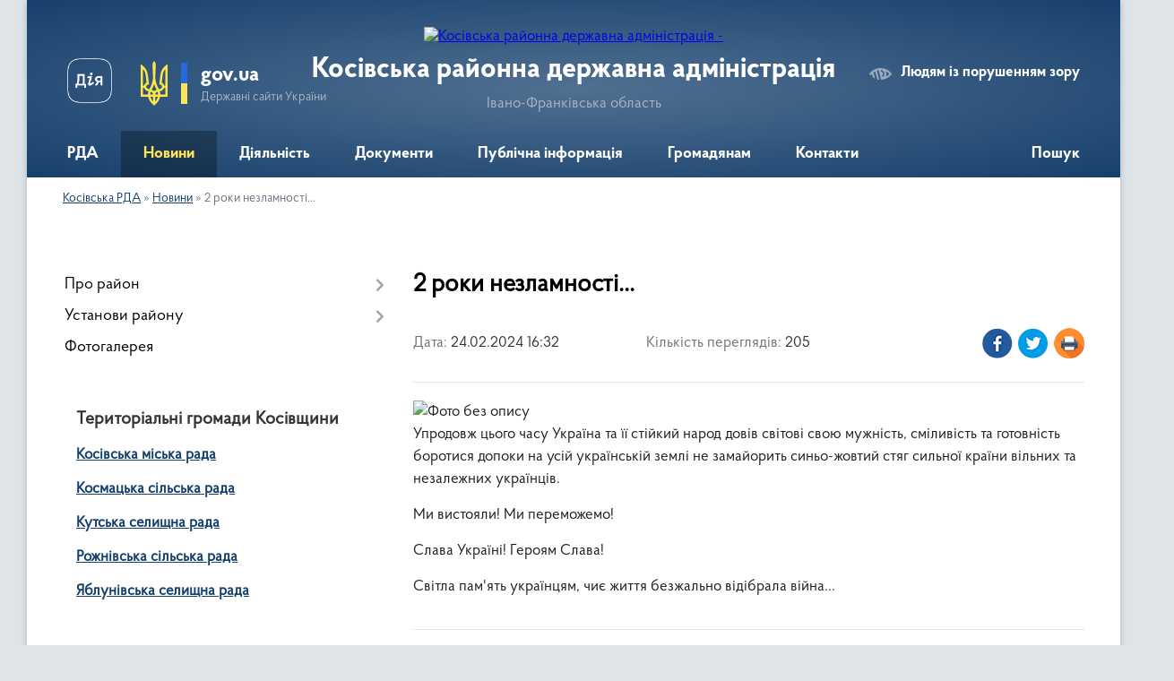

--- FILE ---
content_type: text/html; charset=UTF-8
request_url: https://kosivrda.gov.ua/news/1708785198/
body_size: 11871
content:
<!DOCTYPE html>
<html lang="uk">
<head>
	<!--[if IE]><meta http-equiv="X-UA-Compatible" content="IE=edge"><![endif]-->
	<meta charset="utf-8">
	<meta name="viewport" content="width=device-width, initial-scale=1">
	<!--[if IE]><script>
		document.createElement('header');
		document.createElement('nav');
		document.createElement('main');
		document.createElement('section');
		document.createElement('article');
		document.createElement('aside');
		document.createElement('footer');
		document.createElement('figure');
		document.createElement('figcaption');
	</script><![endif]-->
	<title>2 роки незламності... | Косівська районна державна адміністрація</title>
	<meta name="description" content=". Упродовж цього часу Україна та її стійкий народ довів світові свою мужність, сміливість та готовність боротися допоки на усій українській землі не замайорить синьо-жовтий стяг сильної країни вільних та незалежних українців.. . Ми вистояли">
	<meta name="keywords" content="2, роки, незламності..., |, Косівська, районна, державна, адміністрація">

	
		<meta property="og:image" content="https://rada.info/upload/users_files/24686114/7d2091dd2db99859835bd649301b9616.jpg">
	<meta property="og:image:width" content="980">
	<meta property="og:image:height" content="368">
			<meta property="og:title" content="2 роки незламності...">
			<meta property="og:description" content="
Упродовж цього часу Україна та її стійкий народ довів світові свою мужність, сміливість та готовність боротися допоки на усій українській землі не замайорить синьо-жовтий стяг сильної країни вільних та незалежних українців.">
			<meta property="og:type" content="article">
	<meta property="og:url" content="https://kosivrda.gov.ua/news/1708785198/">
		
	<link rel="apple-touch-icon" sizes="57x57" href="https://rda.org.ua/apple-icon-57x57.png">
	<link rel="apple-touch-icon" sizes="60x60" href="https://rda.org.ua/apple-icon-60x60.png">
	<link rel="apple-touch-icon" sizes="72x72" href="https://rda.org.ua/apple-icon-72x72.png">
	<link rel="apple-touch-icon" sizes="76x76" href="https://rda.org.ua/apple-icon-76x76.png">
	<link rel="apple-touch-icon" sizes="114x114" href="https://rda.org.ua/apple-icon-114x114.png">
	<link rel="apple-touch-icon" sizes="120x120" href="https://rda.org.ua/apple-icon-120x120.png">
	<link rel="apple-touch-icon" sizes="144x144" href="https://rda.org.ua/apple-icon-144x144.png">
	<link rel="apple-touch-icon" sizes="152x152" href="https://rda.org.ua/apple-icon-152x152.png">
	<link rel="apple-touch-icon" sizes="180x180" href="https://rda.org.ua/apple-icon-180x180.png">
	<link rel="icon" type="image/png" sizes="192x192"  href="https://rda.org.ua/android-icon-192x192.png">
	<link rel="icon" type="image/png" sizes="32x32" href="https://rda.org.ua/favicon-32x32.png">
	<link rel="icon" type="image/png" sizes="96x96" href="https://rda.org.ua/favicon-96x96.png">
	<link rel="icon" type="image/png" sizes="16x16" href="https://rda.org.ua/favicon-16x16.png">
	<link rel="manifest" href="https://rda.org.ua/manifest.json">
	<meta name="msapplication-TileColor" content="#ffffff">
	<meta name="msapplication-TileImage" content="https://rda.org.ua/ms-icon-144x144.png">
	<meta name="theme-color" content="#ffffff">

	
		<meta name="robots" content="">
	
    <link rel="preload" href="https://rda.org.ua/themes/km2/css/styles_vip.css?v=2.31" as="style">
	<link rel="stylesheet" href="https://rda.org.ua/themes/km2/css/styles_vip.css?v=2.31">
	<link rel="stylesheet" href="https://rda.org.ua/themes/km2/css/479/theme_vip.css?v=1769320812">
	<!--[if lt IE 9]>
	<script src="https://oss.maxcdn.com/html5shiv/3.7.2/html5shiv.min.js"></script>
	<script src="https://oss.maxcdn.com/respond/1.4.2/respond.min.js"></script>
	<![endif]-->
	<!--[if gte IE 9]>
	<style type="text/css">
		.gradient { filter: none; }
	</style>
	<![endif]-->

</head>
<body class="">

	<a href="#top_menu" class="skip-link link" aria-label="Перейти до головного меню (Alt+1)" accesskey="1">Перейти до головного меню (Alt+1)</a>
	<a href="#left_menu" class="skip-link link" aria-label="Перейти до бічного меню (Alt+2)" accesskey="2">Перейти до бічного меню (Alt+2)</a>
    <a href="#main_content" class="skip-link link" aria-label="Перейти до головного вмісту (Alt+3)" accesskey="3">Перейти до текстового вмісту (Alt+3)</a>



	
	<div class="wrap">
		
		<header>
			<div class="header_wrap">
				<div class="logo">
					<a href="https://kosivrda.gov.ua/" id="logo" class="form_2">
						<img src="https://rada.info/upload/users_files/24686114/gerb/CAI2.png" alt="Косівська районна державна адміністрація - ">
					</a>
				</div>
				<div class="title">
					<div class="slogan_1">Косівська районна державна адміністрація</div>
					<div class="slogan_2">Івано-Франківська область</div>
				</div>
				<div class="gov_ua_block">
					<a class="diia" href="https://diia.gov.ua/" target="_blank" rel="nofollow" title="Державні послуги онлайн"><img src="https://rda.org.ua/themes/km2/img/diia.png" alt="Логотип Diia"></a>
					<img src="https://rda.org.ua/themes/km2/img/gerb.svg" class="gerb" alt="Державний Герб України">
					<span class="devider"></span>
					<div class="title">
						<b>gov.ua</b>
						<span>Державні сайти України</span>
					</div>
				</div>
								<div class="alt_link">
					<a href="#" rel="nofollow" title="Посилання на версію для людей із порушенням зору" tabindex="1" onclick="return set_special('ba99d8ae0c4f1049b17ff5ec44920b039f239e62');">Людям із порушенням зору</a>
				</div>
								
				<section class="top_nav">
					<nav class="main_menu">
						<ul id="top_menu">
														<li class=" has-sub">
								<a href="https://kosivrda.gov.ua/main/"><span>РДА</span></a>
																<button onclick="return show_next_level(this);" aria-label="Показати підменю"></button>
																								<ul>
																		<li>
										<a href="https://kosivrda.gov.ua/misiya-funkcii-zavdannya-napryami-diyalnosti-14-21-28-22-12-2021/">Місія, функції, завдання, напрями діяльності</a>
																													</li>
																		<li>
										<a href="https://kosivrda.gov.ua/kerivnictvo-10-05-11-15-12-2021/">Керівництво</a>
																													</li>
																		<li class="has-sub">
										<a href="https://kosivrda.gov.ua/struktura-10-05-18-15-12-2021/">Структура</a>
																				<button onclick="return show_next_level(this);" aria-label="Показати підменю"></button>
																														<ul>
																						<li>
												<a href="https://kosivrda.gov.ua/aparat-16-59-23-15-12-2021/">Апарат</a>
											</li>
																						<li>
												<a href="https://kosivrda.gov.ua/upravlinnya-socialnogo-zahistu-naselennya-16-59-31-15-12-2021/">Управління соціального захисту населення</a>
											</li>
																						<li>
												<a href="https://kosivrda.gov.ua/viddil-informacijnoi-diyalnosti-ta-komunikacij-z-gromadskistju-16-59-39-15-12-2021/">Відділ інформаційної діяльності та комунікацій з громадськістю</a>
											</li>
																						<li>
												<a href="https://kosivrda.gov.ua/viddil-cifrovogo-rozvitku-cifrovih-transformacij-i-cifrovizacii-16-59-47-15-12-2021/">Відділ цифрового розвитку, цифрових трансформацій і цифровізації</a>
											</li>
																						<li>
												<a href="https://kosivrda.gov.ua/viddil-z-pitan-mobilizacijnoi-oboronnoi-roboti-civilnogo-zahistu-ta-vzaemodii-z-pravoohoronnimi-organami-16-59-56-15-12-2021/">Відділ цивільного захисту та оборонної роботи</a>
											</li>
																						<li>
												<a href="https://kosivrda.gov.ua/viddil-finansiv-17-00-05-15-12-2021/">Відділ фінансів</a>
											</li>
																						<li>
												<a href="https://kosivrda.gov.ua/viddil-zabezpechennya-vzaemodii-z-organami-miscevogo-samovryaduvannya-17-00-13-15-12-2021/">Відділ забезпечення взаємодії з органами місцевого самоврядування</a>
											</li>
																						<li>
												<a href="https://kosivrda.gov.ua/viddil-ekonomiki-agropromislovogo-rozvitku-osviti-ohoroni-zdorov’ya-kulturi-sportu-ta-turizmu-17-00-21-15-12-2021/">Відділ економічного розвитку</a>
											</li>
																						<li>
												<a href="https://kosivrda.gov.ua/viddil-budivnictva-zhitlovokomunalnogo-gospodarstva-mistobuduvannya-ta-arhitekturi-17-00-32-15-12-2021/">Відділ будівництва, житлово-комунального господарства, містобудування та архітектури</a>
											</li>
																						<li>
												<a href="https://kosivrda.gov.ua/arhivnij-viddil-17-00-42-15-12-2021/">Архівний відділ</a>
											</li>
																						<li>
												<a href="https://kosivrda.gov.ua/sluzhba-u-spravah-ditej-17-00-51-15-12-2021/">Служба у справах дітей</a>
											</li>
																						<li>
												<a href="https://kosivrda.gov.ua/golovnij-specialist-z-pitan-mobilizacijnoi-roboti-10-36-44-08-12-2023/">Сектор мобілізаційної роботи</a>
											</li>
																						<li>
												<a href="https://kosivrda.gov.ua/sektor-veteranskoi-politiki-13-44-00-30-01-2024/">Відділ з питань ветеранської політики</a>
											</li>
																						<li>
												<a href="https://kosivrda.gov.ua/vnutrishnij-audit-13-50-42-23-04-2025/">Внутрішній аудит</a>
											</li>
																						<li>
												<a href="https://kosivrda.gov.ua/golovnij-specialist-z-kontrolju-13-50-40-05-01-2026/">Головний спеціаліст з контролю</a>
											</li>
																																</ul>
																			</li>
																		<li>
										<a href="https://kosivrda.gov.ua/rozporyadok-roboti-10-05-43-15-12-2021/">Розпорядок роботи</a>
																													</li>
																		<li>
										<a href="https://kosivrda.gov.ua/reglament-roboti-10-05-51-15-12-2021/">Регламент роботи</a>
																													</li>
																		<li>
										<a href="https://kosivrda.gov.ua/ochischennya-vladi-08-19-32-15-02-2024/">Очищення влади</a>
																													</li>
																										</ul>
															</li>
														<li class="active has-sub">
								<a href="https://kosivrda.gov.ua/news/"><span>Новини</span></a>
																<button onclick="return show_next_level(this);" aria-label="Показати підменю"></button>
																								<ul>
																		<li>
										<a href="https://kosivrda.gov.ua/protidiya-rosijskij-agresii-10-48-34-21-04-2022/">Протидія російській агресії</a>
																													</li>
																		<li>
										<a href="https://kosivrda.gov.ua/covid19-10-14-20-15-12-2021/">COVID-19</a>
																													</li>
																		<li>
										<a href="https://kosivrda.gov.ua/vakcinaciya-10-14-58-15-12-2021/">Вакцинація</a>
																													</li>
																		<li>
										<a href="https://kosivrda.gov.ua/evrointegraciya-11-22-37-14-06-2023/">Євроінтеграція</a>
																													</li>
																		<li>
										<a href="https://kosivrda.gov.ua/velike-budivnictvo-10-14-04-15-12-2021/">Велике будівництво</a>
																													</li>
																		<li>
										<a href="https://kosivrda.gov.ua/gid-z-derzhanih-poslug-novini-13-15-31-29-12-2021/">Гід з держаних послуг (новини)</a>
																													</li>
																		<li>
										<a href="https://kosivrda.gov.ua/bezbarernist-13-46-11-29-12-2021/">Безбар'єрність</a>
																													</li>
																		<li>
										<a href="https://kosivrda.gov.ua/genderna-rivnist-11-08-03-02-05-2025/">Гендерна рівність</a>
																													</li>
																		<li>
										<a href="https://kosivrda.gov.ua/statistichni-dani-10-15-25-15-12-2021/">Статистичні дані</a>
																													</li>
																		<li>
										<a href="https://kosivrda.gov.ua/anonsi-podij-13-33-50-29-12-2021/">Анонси подій</a>
																													</li>
																		<li>
										<a href="https://kosivrda.gov.ua/ogoloshennya-16-15-08-29-06-2022/">Оголошення</a>
																													</li>
																		<li>
										<a href="https://kosivrda.gov.ua/privitannya-z-nagodi-svyat-10-15-05-15-12-2021/">Привітання з нагоди свят</a>
																													</li>
																		<li>
										<a href="https://kosivrda.gov.ua/zvernennya-do-pam’yatnih-dat-10-15-16-15-12-2021/">Звернення</a>
																													</li>
																		<li>
										<a href="https://kosivrda.gov.ua/spivchuttya-13-14-53-29-12-2021/">Співчуття</a>
																													</li>
																		<li>
										<a href="https://kosivrda.gov.ua/vnutrishnij-audit-13-43-32-23-04-2025/">Внутрішній аудит</a>
																													</li>
																										</ul>
															</li>
														<li class=" has-sub">
								<a href="https://kosivrda.gov.ua/diyalnist-2-10-59-19-17-12-2021/"><span>Діяльність</span></a>
																<button onclick="return show_next_level(this);" aria-label="Показати підменю"></button>
																								<ul>
																		<li>
										<a href="https://kosivrda.gov.ua/bjudzhet-10-06-05-15-12-2021/">Бюджет</a>
																													</li>
																		<li class="has-sub">
										<a href="https://kosivrda.gov.ua/antikorupcijna-diyalnist-10-06-11-15-12-2021/">Антикорупційна діяльність</a>
																				<button onclick="return show_next_level(this);" aria-label="Показати підменю"></button>
																														<ul>
																						<li>
												<a href="https://kosivrda.gov.ua/diyalnist-upovnovazhenoi-osobi-z-pitan-zapobigannya-ta-viyavlennya-korupcii-13-42-18-26-01-2022/">Діяльність уповноваженої особи з питань запобігання та виявлення корупції</a>
											</li>
																						<li>
												<a href="https://kosivrda.gov.ua/deklaruvannya-13-46-58-26-01-2022/">Декларування</a>
											</li>
																						<li>
												<a href="https://kosivrda.gov.ua/nacionalne-agentstvo-z-pitan-zapobigannya-korupcii-13-48-49-26-01-2022/"><a href="https://nazk.gov.ua/uk/" target="_self">Національне агентство з питань запобігання корупції</a></a>
											</li>
																						<li>
												<a href="https://kosivrda.gov.ua/edinij-derzhavnij-reestr-osib-yaki-vchinili-korupcijni-abo-povyazani-z-korupcieju-pravoporushennya-13-51-01-26-01-2022/"><a href="https://corruptinfo.nazk.gov.ua/" target="_self">Єдиний Державний реєстр осіб, які вчинили корупційні або пов'язані з корупцією правопорушення</a></a>
											</li>
																						<li>
												<a href="https://kosivrda.gov.ua/baza-znan-11-46-17-04-07-2024/">БАЗА ЗНАНЬ</a>
											</li>
																																</ul>
																			</li>
																		<li>
										<a href="https://kosivrda.gov.ua/oboronna-robota-10-06-18-15-12-2021/">Оборонна робота</a>
																													</li>
																		<li>
										<a href="https://kosivrda.gov.ua/operativna-informaciya-z-pitan-civilnogo-zahistu-10-07-02-15-12-2021/">Цивільний захист</a>
																													</li>
																		<li>
										<a href="https://kosivrda.gov.ua/regulyatorna-diyalnist-10-06-33-15-12-2021/">Регуляторна діяльність</a>
																													</li>
																		<li>
										<a href="https://kosivrda.gov.ua/publichni-zakupivli-10-06-40-15-12-2021/">Публічні закупівлі</a>
																													</li>
																		<li>
										<a href="https://kosivrda.gov.ua/pravova-dopomoga-10-06-47-15-12-2021/">Правова допомога</a>
																													</li>
																		<li>
										<a href="https://kosivrda.gov.ua/ohorona-zdorovya-10-25-53-06-07-2023/">Охорона здоров'я</a>
																													</li>
																		<li>
										<a href="https://kosivrda.gov.ua/osvita-11-15-40-10-07-2023/">Освіта</a>
																													</li>
																		<li>
										<a href="https://kosivrda.gov.ua/zviti-golovi-rajderzhadministracii-16-09-39-30-06-2022/">Звіти голови райдержадміністрації</a>
																													</li>
																		<li>
										<a href="https://kosivrda.gov.ua/pokazniki-rozrahunkiv-za-energonosii-10-07-10-15-12-2021/">Показники розрахунків за енергоносії</a>
																													</li>
																		<li>
										<a href="https://kosivrda.gov.ua/zakupivli-za-rahunok-koshtiv-rajonnogo-bjudzhetu-10-07-20-15-12-2021/">Закупівлі за рахунок коштів районного бюджету</a>
																													</li>
																										</ul>
															</li>
														<li class=" has-sub">
								<a href="https://kosivrda.gov.ua/docs/"><span>Документи</span></a>
																<button onclick="return show_next_level(this);" aria-label="Показати підменю"></button>
																								<ul>
																		<li class="has-sub">
										<a href="https://kosivrda.gov.ua/rozporyadzhennya-rda-16-28-53-16-12-2021/">Розпорядження РДА</a>
																				<button onclick="return show_next_level(this);" aria-label="Показати підменю"></button>
																														<ul>
																						<li>
												<a href="https://kosivrda.gov.ua/rozporyadzhennya-2026-rik-15-29-13-14-01-2026/">Розпорядження 2026 рік</a>
											</li>
																						<li>
												<a href="https://kosivrda.gov.ua/rozporyadzhennya-2025-rik-15-35-56-03-01-2025/">Розпорядження 2025 рік</a>
											</li>
																						<li>
												<a href="https://kosivrda.gov.ua/rozporyadzhennya-2024-rik-13-14-49-08-01-2024/">Розпорядження 2024 рік</a>
											</li>
																						<li>
												<a href="https://kosivrda.gov.ua/rozporyadzhennya-2022-rik-14-54-13-03-01-2023/">Розпорядження 2023 рік</a>
											</li>
																						<li>
												<a href="https://kosivrda.gov.ua/rozporyadzhennya-2022-13-41-37-04-01-2022/">Розпорядження 2022 рік</a>
											</li>
																						<li>
												<a href="https://kosivrda.gov.ua/rozporyadzhennya-2021-rik-15-36-39-17-12-2021/">Розпорядження 2021 рік</a>
											</li>
																																</ul>
																			</li>
																		<li class="has-sub">
										<a href="https://kosivrda.gov.ua/proekti-normativnopravovih-dokumentiv-16-29-09-16-12-2021/">Накази</a>
																				<button onclick="return show_next_level(this);" aria-label="Показати підменю"></button>
																														<ul>
																						<li>
												<a href="https://kosivrda.gov.ua/nakazi-2025-14-16-00-20-02-2025/">Накази 2025 рік</a>
											</li>
																						<li>
												<a href="https://kosivrda.gov.ua/nakazi-2022-rik-15-45-29-18-02-2022/">Накази 2022 рік</a>
											</li>
																																</ul>
																			</li>
																		<li>
										<a href="https://kosivrda.gov.ua/rajonni-cilovi-programi-16-29-23-16-12-2021/">Районні цільові програми</a>
																													</li>
																		<li>
										<a href="https://kosivrda.gov.ua/pasporti-bjudzhetnih-program-16-29-36-16-12-2021/">Паспорти бюджетних програм</a>
																													</li>
																		<li class="has-sub">
										<a href="https://kosivrda.gov.ua/finansova-zvitnist-16-29-52-16-12-2021/">Фінансова звітність</a>
																				<button onclick="return show_next_level(this);" aria-label="Показати підменю"></button>
																														<ul>
																						<li>
												<a href="https://kosivrda.gov.ua/finansova-zvitnist-rda-13-38-44-17-01-2023/">Фінансова звітність РДА</a>
											</li>
																						<li>
												<a href="https://kosivrda.gov.ua/finansova-zvitnist-viddilu-budivnictva-zhitlovokomunalnogo-gospodarstva-mistobuduvannya-ta-arhitekturi-21-58-33-17-01-2023/">Фінансова звітність відділу будівництва, житлово-комунального господарства, містобудування та архітектури</a>
											</li>
																						<li>
												<a href="https://kosivrda.gov.ua/finansova-zvitnist-upravlinnya-socialnogo-zahistu-naselennya-08-44-35-18-01-2023/">Фінансова звітність управління соціального захисту населення</a>
											</li>
																						<li>
												<a href="https://kosivrda.gov.ua/finansova-zvitnist-sluzhbi-u-spravah-ditej-13-24-49-21-03-2024/">Фінансова звітність служби у справах дітей</a>
											</li>
																						<li>
												<a href="https://kosivrda.gov.ua/finansova-zvitnist-viddilu-finansiv-13-47-27-07-05-2025/">Фінансова звітність відділу фінансів</a>
											</li>
																																</ul>
																			</li>
																										</ul>
															</li>
														<li class=" has-sub">
								<a href="https://kosivrda.gov.ua/publichna-informaciya-10-04-22-15-12-2021/"><span>Публічна інформація</span></a>
																<button onclick="return show_next_level(this);" aria-label="Показати підменю"></button>
																								<ul>
																		<li class="has-sub">
										<a href="https://kosivrda.gov.ua/opriljudnena-informaciya-na-vebsajti-rda-vidpovidno-do-vimog-st15-zakonu-ukraini-pro-dostup-do-publichnoi-informacii-10-08-12-15-12-2021/">Оприлюднена інформація на вебсайті РДА відповідно до вимог ст.15 Закону України «Про доступ до публічної інформації»</a>
																				<button onclick="return show_next_level(this);" aria-label="Показати підменю"></button>
																														<ul>
																						<li>
												<a href="https://kosivrda.gov.ua/vidomosti-pro-oplatu-praci-12-05-08-26-09-2022/">Відомості про оплату праці</a>
											</li>
																						<li>
												<a href="https://kosivrda.gov.ua/principi-formuvannya-oplati-praci-12-09-18-26-09-2022/">Принципи формування оплати праці</a>
											</li>
																																</ul>
																			</li>
																		<li>
										<a href="https://kosivrda.gov.ua/vikoristannya-koshtiv-vidilenih-z-fondu-likvidacii-naslidkiv-zbrojnoi-agresii-10-19-22-19-10-2023/">Використання коштів, виділених з Фонду ліквідації наслідків збройної агресії</a>
																													</li>
																		<li>
										<a href="https://kosivrda.gov.ua/podannya-zapitu-10-08-21-15-12-2021/">Подання запиту</a>
																													</li>
																		<li>
										<a href="https://kosivrda.gov.ua/normativni-dokumenti-10-08-28-15-12-2021/">Нормативні документи</a>
																													</li>
																		<li>
										<a href="https://kosivrda.gov.ua/zviti-schodo-dostupu-do-publichnoi-informacii-10-08-35-15-12-2021/">Звіти щодо доступу до публічної інформації</a>
																													</li>
																		<li>
										<a href="https://kosivrda.gov.ua/poryadok-oskarzhennya-rishen-abo-bezdiyalnosti-rozporyadnika-informacii-10-08-42-15-12-2021/">Порядок оскарження рішень або бездіяльності розпорядника інформації</a>
																													</li>
																		<li>
										<a href="https://kosivrda.gov.ua/sistema-obliku-publichnoi-informacii-10-08-48-15-12-2021/">Система обліку публічної інформації</a>
																													</li>
																										</ul>
															</li>
														<li class=" has-sub">
								<a href="https://kosivrda.gov.ua/gromadyanam-10-03-07-15-12-2021/"><span>Громадянам</span></a>
																<button onclick="return show_next_level(this);" aria-label="Показати підменю"></button>
																								<ul>
																		<li class="has-sub">
										<a href="https://kosivrda.gov.ua/zvernennya-gromadyan-10-10-26-15-12-2021/">Звернення громадян</a>
																				<button onclick="return show_next_level(this);" aria-label="Показати підменю"></button>
																														<ul>
																						<li>
												<a href="https://kosivrda.gov.ua/prijom-gromadyan-10-39-33-19-01-2022/">Прийом громадян</a>
											</li>
																						<li>
												<a href="https://kosivrda.gov.ua/poshtova-skrinka-16-36-05-17-01-2023/">Поштова скринька</a>
											</li>
																						<li>
												<a href="https://kosivrda.gov.ua/telefon-doviri-rajonnoi-derzhavnoi-administracii-16-37-15-17-01-2023/">Телефон довіри</a>
											</li>
																						<li>
												<a href="https://kosivrda.gov.ua/zviti-pro-kilkist-zapitiv-na-publichnu-informaciju-12-09-56-13-01-2026/">Звіти про кількість запитів на публічну інформацію</a>
											</li>
																						<li>
												<a href="https://kosivrda.gov.ua/zviti-pro-kilkist-zapitiv-na-publichnu-informaciju-12-09-56-13-01-2026/">Звіти про кількість запитів на публічну інформацію</a>
											</li>
																																</ul>
																			</li>
																		<li>
										<a href="https://kosivrda.gov.ua/oblasnij-kontaktnij-centr-10-10-33-15-12-2021/">Обласний контактний центр</a>
																													</li>
																		<li>
										<a href="https://kosivrda.gov.ua/garyacha-telefonna-liniya-golovi-rda-10-10-46-15-12-2021/">«Гаряча» телефонна лінія</a>
																													</li>
																		<li>
										<a href="https://kosivrda.gov.ua/povidom-pro-korupciju-10-10-56-15-12-2021/">Повідом про корупцію</a>
																													</li>
																		<li>
										<a href="https://kosivrda.gov.ua/protidiya-torgivli-ljudmi-10-11-05-15-12-2021/">Протидія торгівлі людьми</a>
																													</li>
																		<li>
										<a href="https://kosivrda.gov.ua/protidiya-domashnomu-nasilstvu-10-11-13-15-12-2021/">Протидія домашньому насильству</a>
																													</li>
																		<li>
										<a href="https://kosivrda.gov.ua/protidiya-domashnomu-nasilstvu-10-11-26-15-12-2021/">Гендерна рівність</a>
																													</li>
																		<li>
										<a href="https://kosivrda.gov.ua/dopomoga-poryad-14-36-51-16-06-2022/">Допомога поряд</a>
																													</li>
																										</ul>
															</li>
														<li class=" has-sub">
								<a href="https://kosivrda.gov.ua/feedback/"><span>Контакти</span></a>
																<button onclick="return show_next_level(this);" aria-label="Показати підменю"></button>
																								<ul>
																		<li>
										<a href="https://kosivrda.gov.ua/juridichna-adresa-kosivskoi-rajonnoi-derzhavnoi-administracii-15-24-18-22-12-2021/">Юридична адреса Косівської районної державної адміністрації</a>
																													</li>
																										</ul>
															</li>
																				</ul>
					</nav>
					&nbsp;
					<button class="menu-button" id="open-button"><i class="fas fa-bars"></i> Меню сайту</button>
					<a href="https://kosivrda.gov.ua/search/" rel="nofollow" class="search_button">Пошук</a>
				</section>
				
			</div>
		</header>
				
		<section class="bread_crumbs">
		<div xmlns:v="http://rdf.data-vocabulary.org/#"><a href="https://kosivrda.gov.ua/">Косівська РДА</a> &raquo; <a href="https://kosivrda.gov.ua/news/">Новини</a>  &raquo; <span>2 роки незламності...</span></div>
	</section>
	
	<section class="center_block">
		<div class="row">
			<div class="grid-30 fr">
				<aside>
				
										
					<nav class="sidebar_menu" id="left_menu">
						<ul>
														<li class=" has-sub">
								<a href="https://kosivrda.gov.ua/pro-rajon-10-03-54-15-12-2021/"><span>Про район</span></a>
																<button onclick="return show_next_level(this);" aria-label="Показати підменю"></button>
																								<ul>
																		<li class="">
										<a href="https://kosivrda.gov.ua/plichoplich-vseukrainski-shkilni-ligi-15-01-48-02-02-2024/"><span>Пліч-о-пліч Всеукраїнські шкільні ліги</span></a>
																													</li>
																		<li class="">
										<a href="https://kosivrda.gov.ua/drugij-blagodijnij-aukcion-15-54-01-24-10-2023/"><span>Другий благодійний аукціон</span></a>
																													</li>
																		<li class="">
										<a href="https://kosivrda.gov.ua/tretij-blagodijnij-aukcion-16-51-47-25-04-2024/"><span>Третій благодійний аукціон</span></a>
																													</li>
																										</ul>
															</li>
														<li class=" has-sub">
								<a href="https://kosivrda.gov.ua/ustanovi-rajonu-16-46-32-16-12-2021/"><span>Установи району</span></a>
																<button onclick="return show_next_level(this);" aria-label="Показати підменю"></button>
																								<ul>
																		<li class="">
										<a href="https://kosivrda.gov.ua/kosivska-rajonna-filiya-ivanofrankivskogo-oblasnogo-centru-zajnyatosti-16-47-09-16-12-2021/"><span>Косівська районна філія Івано-Франківського обласного центру зайнятості</span></a>
																													</li>
																		<li class="">
										<a href="https://kosivrda.gov.ua/knp-kosivska-centralna-rajonna-likarnya-16-47-24-16-12-2021/"><span>КНП «Косівська центральна районна лікарня»</span></a>
																													</li>
																		<li class="">
										<a href="https://kosivrda.gov.ua/kosivskij-rajonnij-teritorialnij-centr-komplektuvannya-ta-socialnoi-pidtrimki-16-47-38-16-12-2021/"><span>Косівський районний територіальний центр комплектування та соціальної підтримки</span></a>
																													</li>
																		<li class="">
										<a href="https://kosivrda.gov.ua/kosivskoverhovinskij-mizhrajonnij-viddil-du-ifockph-mozu-16-47-54-16-12-2021/"><span>Косівсько-Верховинський міжрайонний  відділ ДУ «ІФОЦКПХ МОЗУ»</span></a>
																													</li>
																		<li class="">
										<a href="https://kosivrda.gov.ua/kosivskij-viddil-golovnogo-upravlinnya-derzhprodspozhivsluzhbi-v-ivanofrankivskij-oblasti-16-48-09-16-12-2021/"><span>Косівський відділ Коломийського районного управління Головного управління Держпродспоживслужби в Івано-Франківській області</span></a>
																													</li>
																		<li class="">
										<a href="https://kosivrda.gov.ua/viddil-kosivske-bjuro-pravovoi-dopomogi-kolomijskogo-miscevogo-centru-z-nadannya-bezoplatnoi-vtorinnoi-pravovoi-dopomogi-16-48-55-16-12-2021/"><span>Відділ «Косівське бюро правової допомоги» Коломийського місцевого центру з надання безоплатної вторинної правової допомоги</span></a>
																													</li>
																		<li class="">
										<a href="https://kosivrda.gov.ua/kosivskij-rajonnij-viddil-policii-gunp-v-ivanofrankivskij-oblasti-13-39-15-11-07-2022/"><span>Косівський районний відділ поліції ГУНП в Івано-Франківській області</span></a>
																													</li>
																		<li class="">
										<a href="https://kosivrda.gov.ua/kosivskij-rajonnij-viddil-gu-dsns-ukraini-v-ivanofrankivskij-oblasti-16-49-40-16-12-2021/"><span>Косівський районний відділ ГУ ДСНС України в Івано-Франківській області</span></a>
																													</li>
																		<li class="">
										<a href="https://kosivrda.gov.ua/rajonnij-sektor-filii-du-centr-probacii-15-07-54-18-02-2022/"><span>Районний сектор філії ДУ «Центр пробації»</span></a>
																													</li>
																		<li class="">
										<a href="https://kosivrda.gov.ua/viddil-obslugovuvannya-gromadyan-№9-servisnogo-centru-upravlinnya-obslugovuvannya-gromadyan-golovnogo-upravlinnya-pensijnogo-fondu-ukraini-v-ivanofrankivskij-oblasti-11-35-35-20-05-2022/"><span>Відділ обслуговування громадян №9 (сервісного центру) управління обслуговування громадян Головного управління  Пенсійного фонду України  в Івано-Франківській області</span></a>
																													</li>
																		<li class="">
										<a href="https://kosivrda.gov.ua/derzhenergonaglyad-14-30-39-17-08-2022/"><span>Держенергонагляд</span></a>
																													</li>
																		<li class="">
										<a href="https://kosivrda.gov.ua/derzhenergoefektivnist-08-54-03-13-10-2022/"><span>Енергоефективність</span></a>
																													</li>
																										</ul>
															</li>
														<li class="">
								<a href="https://kosivrda.gov.ua/photo/"><span>Фотогалерея</span></a>
																							</li>
													</ul>
						
												
					</nav>

									
					
					
					
										<div id="banner_block">

						<h3><strong>Територіальні громади Косівщини</strong></h3>

<p><a rel="nofollow" href="https://kosivmr.gov.ua/" rel="nofollow"><strong>Косівська міська рада</strong></a></p>

<p><strong><a rel="nofollow" href="https://kosmacka-gromada.gov.ua/" rel="nofollow">Космацька сільська рада</a></strong></p>

<p><strong><a rel="nofollow" href="http://kuty-rada.gov.ua" rel="nofollow">Кутська селищна рада</a></strong></p>

<p><strong><a rel="nofollow" href="http://rozhnivska.gromada.org.ua/" rel="nofollow">Рожнівська сільська рада</a></strong></p>

<p><strong><a rel="nofollow" href="http://yablunivska.gromada.org.ua/" rel="nofollow">Яблунівська селищна рада</a></strong></p>

<p>&nbsp;</p>

<p><a rel="nofollow" href="http://kosivska.rda.org.ua/garyacha-telefonna-liniya-golovi-rda-10-10-46-15-12-2021/" rel="nofollow"><img alt="Фото без опису" src="https://rada.info/upload/users_files/24686114/c89ef66f7705d410a507b1bb09bcc348.png" style="width: 565px; height: 289px;" /></a></p>

<p><img alt="Фото без опису" src="https://rada.info/upload/users_files/24686114/28ec4f92aa99591da192e7f468f7641b.png" style="width: 641px; height: 377px;" /></p>

<p><a rel="nofollow" href="https://storm.mvs.gov.ua/" rel="nofollow"><img alt="Долучайся до бригад добровольців!" src="https://rada.info/upload/users_files/24686114/2b2bbfef368c2c98879f2dd00f18d93f.jpg" style="width: 366px; height: 337px;" /></a></p>

<p><a rel="nofollow" href="https://minre.gov.ua/" rel="nofollow"><img alt="Фото без опису" src="https://rada.info/upload/users_files/24686114/460e4313426166fd2b19cc62f8d513c9.jpg" style="width: 1280px; height: 960px;" /></a></p>

<p><a rel="nofollow" href="https://kosivrda.gov.ua/news/1645600145/" rel="nofollow"><img alt="Фото без опису" src="https://rada.info/upload/users_files/24686114/22ad4c3f3bcf664e4d406eed5fefd372.png" style="width: 368px; height: 192px;" /></a></p>

<p><a rel="nofollow" href="https://www.helpforukrainians.info/ukrainian/" rel="nofollow"><img alt="Будьте в безпеці" src="https://rada.info/upload/users_files/24686114/c7bfc5b0cf0cc84d973ccf462e1cad17-123.png" style="width: 1417px; height: 597px;" /></a></p>

<p><a rel="nofollow" href="https://kosivrda.gov.ua/news/1653031412/" rel="nofollow"><img alt="Фото без опису" src="https://rada.info/upload/users_files/24686114/328a0ef1aea57c8585b8154f65fe8eea-123.jpg" style="width: 340px; height: 283px;" /></a></p>

<p><a rel="nofollow" href="https://shelter.dopomagai.org/" rel="nofollow" target="_blank"><img alt="Платформа з надання та пошуку безкоштовного житла " src="https://rada.info/upload/users_files/24686114/a9e396d563599bd054709d7b2acd4c58.png" /></a></p>

<p><a rel="nofollow" href="https://warcrimes.gov.ua/" rel="nofollow"><img alt="Фото без опису" src="https://rada.info/upload/users_files/24686114/3472eac192328657cb177fb52cba091c.png" style="width: 1200px; height: 630px;" /></a></p>

<p><a rel="nofollow" href="https://nads.gov.ua/news/rezerv-pratsivnykiv-derzhavnykh-orhaniv-dlia-roboty-na-deokupovanykh-terytoriiakh-ukrainy" rel="nofollow"><img alt="Фото без опису" src="https://rada.info/upload/users_files/24686114/347822ec65ffc49adb40b281461500ac.png" style="width: 1763px; height: 1478px;" /></a></p>

<p><a rel="nofollow" href="https://kosivrda.gov.ua/gid-z-derzhanih-poslug-novini-13-15-31-29-12-2021/" rel="nofollow"><img alt="Фото без опису" src="https://rada.info/upload/users_files/24686114/04c298e80069f20090f69faded84824d.jpg" style="width: 2480px; height: 2366px;" /></a></p>

<p><a rel="nofollow" href="https://howareu.com/" rel="nofollow"><img alt="Фото без опису" src="https://rada.info/upload/users_files/24686114/8dddd9ceea557fc14400683b6fdc2d4a.jpg" style="width: 1000px; height: 1000px;" /></a></p>

<p>&nbsp;</p>

<p>&nbsp;</p>

<p>&nbsp;</p>

<p><a rel="nofollow" href="http://kosivska.rda.org.ua/turizm-10-13-24-15-12-2021/" rel="nofollow"><strong><img alt="Фото без опису" src="https://rada.info/upload/users_files/24686114/14ecdbe52d6337c10306287cfaecf10b.png" style="width: 59px; height: 58px; float: left;" /></strong></a><strong><span style="font-size:8px;">&nbsp;</span></strong><br />
<span style="font-size:22px;"><a rel="nofollow" href="http://kosivska.rda.org.ua/turizm-10-13-24-15-12-2021/" rel="nofollow"><strong>Косівщина&nbsp;туристична</strong></a></span></p>

<p><iframe allow="accelerometer; autoplay; clipboard-write; encrypted-media; gyroscope; picture-in-picture" allowfullscreen="" data-sandbox="" frameborder="0" height="516" data-sandbox="" src="https://www.youtube.com/embed/Wii7ob03hsY" title="YouTube video player" width="917"></iframe></p>

<p><iframe allow="accelerometer; autoplay; clipboard-write; encrypted-media; gyroscope; picture-in-picture" allowfullscreen="" data-sandbox="" frameborder="0" height="516" data-sandbox="" src="https://www.youtube.com/embed/8gerPhrp8WI" title="YouTube video player" width="917"></iframe></p>

<p><iframe allow="accelerometer; autoplay; clipboard-write; encrypted-media; gyroscope; picture-in-picture" allowfullscreen="" data-sandbox="" frameborder="0" height="516" data-sandbox="" src="https://www.youtube.com/embed/zVdWtAyPL7M" title="YouTube video player" width="917"></iframe></p>

<h3>&nbsp;</h3>
						<div class="clearfix"></div>

						<style>
.sidebar_title {
    position: relative;
    margin-bottom: 25px;
    font-size: 1px;
    font-weight: normal;
    color: #FFF;
    line-height: 1;
}
main h1 {
    font-size: 28px;
}
</style>
						<div class="clearfix"></div>

					</div>
				
				</aside>
			</div>
			<div class="grid-70" id="main_content">

				<main>

																		<h1>2 роки незламності...</h1>


<div class="row ">
	<div class="grid-30 one_news_date">
		Дата: <span>24.02.2024 16:32</span>
	</div>
	<div class="grid-30 one_news_count">
		Кількість переглядів: <span>205</span>
	</div>
		<div class="grid-30 one_news_socials">
		<button class="social_share" data-type="fb" aria-label="Поширити новину у Фейсбук"><img src="https://rda.org.ua/themes/km2/img/share/fb.png" alt="Іконка поширення у Фейсбук"></button>
		<button class="social_share" data-type="tw" aria-label="Поширити статтю у Твітер"><img src="https://rda.org.ua/themes/km2/img/share/tw.png" alt="Іконка для поширення у Твітер"></button>
		<button class="print_btn" onclick="window.print();" aria-label="Роздрукувати"><img src="https://rda.org.ua/themes/km2/img/share/print.png" alt="Іконка для друку сторінки"></button>
	</div>
		<div class="clearfix"></div>
</div>

<hr>

<p><img alt="Фото без опису"  alt="" src="https://rada.info/upload/users_files/24686114/7d2091dd2db99859835bd649301b9616.jpg" style="width: 980px; height: 368px;" /><br />
Упродовж цього часу Україна та її стійкий народ довів світові свою мужність, сміливість та готовність боротися допоки на усій українській землі не замайорить синьо-жовтий стяг сильної країни вільних та незалежних українців.</p>

<p>Ми вистояли! Ми переможемо!</p>

<p>Слава Україні! Героям Слава!</p>

<p>Світла пам&#39;ять українцям, чиє життя безжально відібрала війна...</p>
<div class="clearfix"></div>

<hr>



<p><a href="https://kosivrda.gov.ua/news/" class="btn btn-grey" title="Повернутись до списку статей даного розділу">&laquo; повернутися</a></p>											
				</main>
				
			</div>
			<div class="clearfix"></div>
		</div>
	</section>
	
		<div class="banner-carousel" data-flickity='{ "cellAlign": "left", "contain": true, "autoPlay": 3000, "imagesLoaded": true, "wrapAround": true }'>
				<div class="carousel-cell">
			<a href="https://www.president.gov.ua" title="Президент України" rel="nofollow" target="_blank"><img src="https://rada.info/upload/users_files/24686114/slides/apu_.jpg" alt="Президент України"></a>
		</div>
				<div class="carousel-cell">
			<a href="https://www.kmu.gov.ua/" title="Урядовий портал" rel="nofollow" target="_blank"><img src="https://rada.info/upload/users_files/24686114/slides/kmu_.jpg" alt="Урядовий портал"></a>
		</div>
				<div class="carousel-cell">
			<a href="https://ukc.gov.ua/" title="Урядова «гаряча» лінія" rel="nofollow" target="_blank"><img src="https://rada.info/upload/users_files/24686114/slides/ICeA_ozoe.jpg" alt="Урядова «гаряча» лінія"></a>
		</div>
				<div class="carousel-cell">
			<a href="https://www.rada.gov.ua/" title="Верховна Рада України" rel="nofollow" target="_blank"><img src="https://rada.info/upload/users_files/24686114/slides/52b8892a2b128d8d88a0534965f2ae66.jpg" alt="Верховна Рада України"></a>
		</div>
				<div class="carousel-cell">
			<a href="https://www.if.gov.ua/" title="Івано-Франківська обласна державна адміністрація" rel="nofollow" target="_blank"><img src="https://rada.info/upload/users_files/24686114/slides/e_ozo.jpg" alt="Івано-Франківська обласна державна адміністрація"></a>
		</div>
				<div class="carousel-cell">
			<a href="https://guide.diia.gov.ua/" title="Запитай у Гіда" rel="nofollow" target="_blank"><img src="https://rada.info/upload/users_files/24686114/slides/36418257.jpg" alt="Запитай у Гіда"></a>
		</div>
				<div class="carousel-cell">
			<a href="https://www.cvk.gov.ua/" title="ЦЕНТРАЛЬНА ВИБОРЧА КОМІСІЯ" rel="nofollow" target="_blank"><img src="https://rada.info/upload/users_files/24686114/slides/cvk.jpg" alt="ЦЕНТРАЛЬНА ВИБОРЧА КОМІСІЯ"></a>
		</div>
				<div class="carousel-cell">
			<a href="https://export.gov.ua/" title="Дія-Бізнес.Експорт Єдиний експортний веб-портал" rel="nofollow" target="_blank"><img src="https://rada.info/upload/users_files/24686114/slides/Без-імені_2.jpg" alt="Дія-Бізнес.Експорт Єдиний експортний веб-портал"></a>
		</div>
			</div>
	
	<footer>
		
		<div class="row">
			<div class="grid-40 socials">
				<p>
					<a href="https://rda.org.ua/rss/479/" rel="nofollow" target="_blank" title="RSS-стрічка сайту"><i class="fas fa-rss"></i></a>
					<i class="fab fa-twitter"></i>					<i class="fab fa-instagram"></i>					<a href="https://www.facebook.com/rda.kosiv.info" rel="nofollow" target="_blank" title="Сторінка у Facebook"><i class="fab fa-facebook-f"></i></a>					<a href="https://www.youtube.com/channel/UCXhkWK8wxlXW72eY-udeOeA" rel="nofollow" target="_blank" title="Наш канал на Youtube"><i class="fab fa-youtube"></i></a>					<i class="fab fa-telegram"></i>					<a href="https://kosivrda.gov.ua/sitemap/" title="Мапа сайту"><i class="fas fa-sitemap"></i></a>
				</p>
				<p class="copyright">Косівська РДА - 2021-2026 &copy; Весь контент доступний за ліцензією <a href="https://creativecommons.org/licenses/by/4.0/deed.uk" target="_blank" rel="nofollow">Creative Commons Attribution 4.0 International License</a>, якщо не зазначено інше.</p>
			</div>
			<div class="grid-20 developers">
				<a href="https://vlada.ua/" rel="nofollow" target="_blank" title="Посилання на платформу, на якій зроблено сайт"><img src="https://rda.org.ua/themes/km2/img/vlada_online.svg?v=ua" class="svg" alt="Логотип Vlada.UA"></a><br>
				<span>офіційні сайти &laquo;під ключ&raquo;</span><br>
				для органів державної влади
			</div>
			<div class="grid-40 admin_auth_block">
								<p class="first"><a href="#" rel="nofollow" class="alt_link" title="Версія для людей із порушенням зору" onclick="return set_special('ba99d8ae0c4f1049b17ff5ec44920b039f239e62');">Людям із порушенням зору</a></p>
				<p><a href="#auth_block" class="open-popup" title="Авторизація для адміністратора"><i class="fa fa-lock"></i></a></p>
				<p class="sec"><a href="#auth_block" class="open-popup" title="Авторизація для адміністратора">Вхід для адміністратора</a></p>
				<div id="google_translate_element" style="text-align: left;width: 202px;float: right;margin-top: 13px;"></div>
							</div>
			<div class="clearfix"></div>
		</div>

	</footer>

	</div>

		
	


<a href="#" id="Go_Top"><i class="fas fa-angle-up"></i></a>
<a href="#" id="Go_Top2"><i class="fas fa-angle-up"></i></a>

<script type="text/javascript" src="https://rda.org.ua/themes/km2/js/jquery-3.6.3.min.js"></script>
<script type="text/javascript" src="https://rda.org.ua/themes/km2/js/jquery-migrate-3.4.0.min.js"></script>
<script type="text/javascript" src="https://rda.org.ua/themes/km2/js/flickity.pkgd.min.js"></script>
<script type="text/javascript" src="https://rda.org.ua/themes/km2/js/flickity-imagesloaded.js"></script>
<script type="text/javascript">
	$(document).ready(function(){
		$(".main-carousel .carousel-cell.not_first").css("display", "block");
	});
</script>
<script type="text/javascript" src="https://rda.org.ua/themes/km2/js/icheck.min.js"></script>
<script type="text/javascript" src="https://rda.org.ua/themes/km2/js/superfish.min.js?v=1769320812"></script>



<script type="text/javascript" src="https://rda.org.ua/themes/km2/js/functions_unpack.js?v=2.31"></script>
<script type="text/javascript" src="https://rda.org.ua/themes/km2/js/hoverIntent.js"></script>
<script type="text/javascript" src="https://rda.org.ua/themes/km2/js/jquery.magnific-popup.min.js"></script>
<script type="text/javascript" src="https://rda.org.ua/themes/km2/js/jquery.mask.min.js"></script>


<script type="text/javascript" src="//translate.google.com/translate_a/element.js?cb=googleTranslateElementInit"></script>
<script type="text/javascript">
	function googleTranslateElementInit() {
		new google.translate.TranslateElement({
			pageLanguage: 'uk',
			includedLanguages: 'de,en,es,fr,pl',
			layout: google.translate.TranslateElement.InlineLayout.SIMPLE,
			gaTrack: true,
			gaId: 'UA-71656986-1'
		}, 'google_translate_element');
	}
</script>

<!-- Global site tag (gtag.js) - Google Analytics --> <script async src="https://www.googletagmanager.com/gtag/js?id=UA-143538081-1"></script> <script>   window.dataLayer = window.dataLayer || [];   function gtag(){dataLayer.push(arguments);}   gtag('js', new Date());    gtag('config', 'UA-143538081-1'); </script>



<div style="display: none;">
				<div id="get_gromada_ban" class="dialog-popup s">

	<div class="logo"><img src="https://rda.org.ua/themes/km2/img/logo.svg" class="svg"></div>
    <h4>Код для вставки на сайт</h4>
	
    <div class="form-group">
        <img src="//rda.org.ua/gromada_orgua_88x31.png">
    </div>
    <div class="form-group">
        <textarea id="informer_area" class="form-control"><a href="https://rda.org.ua/" target="_blank"><img src="https://rda.org.ua/gromada_orgua_88x31.png" alt="rda.org.ua - веб сайти РДА України" /></a></textarea>
    </div>
	
</div>		<div id="auth_block" class="dialog-popup s">

	<div class="logo"><img src="https://rda.org.ua/themes/km2/img/logo.svg" class="svg"></div>
    <h4>Вхід для адміністратора</h4>
    <form action="//rda.org.ua/n/actions/" method="post">

		
        
        <div class="form-group">
            <label class="control-label" for="login">Логін: <span>*</span></label>
            <input type="text" class="form-control" name="login" id="login" value="" required>
        </div>
        <div class="form-group">
            <label class="control-label" for="password">Пароль: <span>*</span></label>
            <input type="password" class="form-control" name="password" id="password" value="" required>
        </div>
        <div class="form-group center">
            <input type="hidden" name="object_id" value="479">
			<input type="hidden" name="back_url" value="https://kosivrda.gov.ua/news/1708785198/">
            <button type="submit" class="btn btn-yellow" name="pAction" value="login_as_admin_temp">Авторизуватись</button>
        </div>
		

    </form>

</div>


		
					
				</div>
</body>
</html>